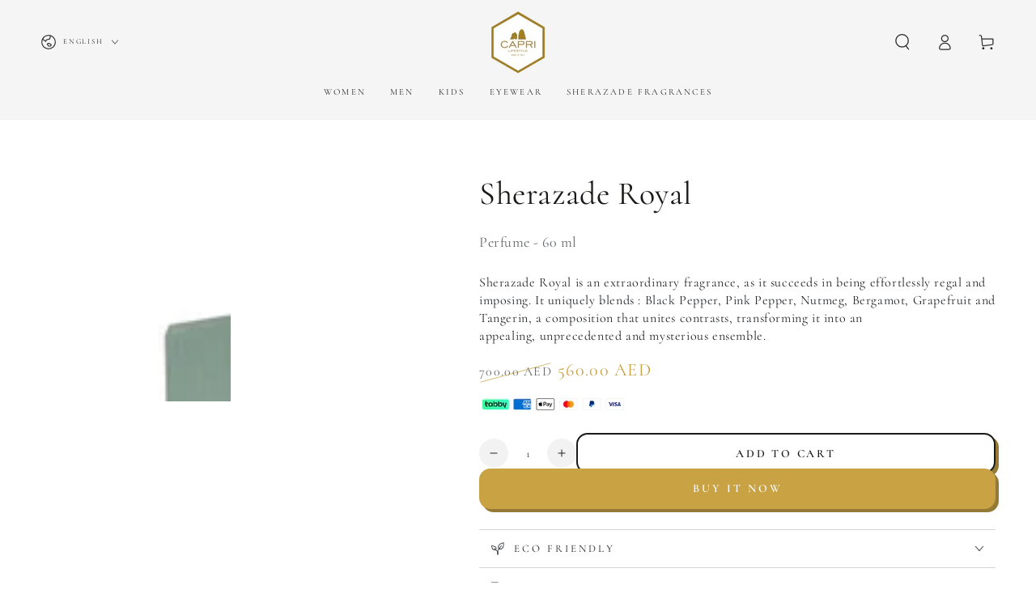

--- FILE ---
content_type: text/css
request_url: https://capri-lifestyle.com/cdn/shop/t/7/assets/section-main-product.css?v=56604794023341491681672245583
body_size: 4848
content:
.product{margin:0;column-gap:0}.product__media-wrapper{padding-bottom:0;position:relative}.product__thumbnails-wrapper,.no-js .product__thumbnails-wrapper{display:none}media-gallery{display:block}@media screen and (min-width: 750px){.product--right{flex-direction:row-reverse}.product__thumbnails-wrapper{display:block;position:absolute;z-index:2;top:0;right:-2.3rem;bottom:0;width:4.6rem;pointer-events:none}.product__thumbnails{position:sticky;top:6rem;width:100%;list-style:none;padding:0;margin:6rem 0 0;display:grid;row-gap:.6rem;pointer-events:visible}.product__thumbnail{cursor:pointer;position:relative;overflow:hidden;box-shadow:0 0 4rem rgba(var(--color-foreground),.2)}.product__thumbnail:after{content:"";position:absolute;top:0;left:0;width:100%;height:100%;pointer-events:none;box-shadow:inset 0 0 0 .2rem rgb(var(--color-background));transition:box-shadow var(--duration-default) ease}.product__thumbnail.is-active:after{box-shadow:inset 0 0 0 .2rem rgb(var(--color-foreground))}.product__thumbnails .media{pointer-events:none;background-color:rgba(var(--color-foreground),.06);transition:transform var(--duration-long) ease}.product__thumbnails .media-wrapper.loading{box-shadow:inset 0 0 0 .2rem rgb(var(--color-background))}.product__thumbnails .deferred-media__poster-button{bottom:.5rem;right:.5rem;width:2rem;height:2rem;border-radius:.4rem;pointer-events:none;color:rgb(var(--color-background));background-color:rgba(var(--color-foreground),.9)}}@media screen and (min-width: 990px){.product__thumbnails-wrapper{width:6rem;right:-3rem}}@media screen and (hover: hover){.product__thumbnail:hover:after{box-shadow:inset 0 0 0 .3rem rgb(var(--color-background))}.product__thumbnail.is-active:hover:after{box-shadow:inset 0 0 0 .3rem rgb(var(--color-foreground))}.product__thumbnail:hover .media{transform:scale(1.1)}}.product__info-wrapper{padding-bottom:0}.product__media-wrapper .slider-mobile--overlay .slider-buttons{bottom:0;margin-bottom:0}.product__media-wrapper .slider-mobile--overlay .slider-button{width:5rem;height:5rem;text-align:center}@media screen and (min-width: 750px){.product--thumbnail_slider .product__media-gallery,.product--stacked .product__info-container--sticky,.product--columns .product__info-container--sticky{display:block;position:sticky;top:0;z-index:1}.product--right .product__info-container{padding-inline-start:0;padding-inline-end:5rem}.product__info-container{padding-top:3rem;padding-inline-start:5rem}.product__media-wrapper .slider-buttons{display:none}.product--thumbnail_slider:not(.product--hide-thumbnails) .product__media-item:not(.is-active){display:none}}@media screen and (min-width: 990px){.product--right .product__info-container{padding-inline-start:0;padding-inline-end:7rem}.product__info-container{padding-inline-start:7rem}.product--large:not(.product--no-media) .product__media-wrapper,.product--small:not(.product--no-media) .product__info-wrapper{max-width:60%;width:calc(60% - var(--grid-horizontal-spacing) / 2)}.product--large:not(.product--no-media) .product__info-wrapper,.product--small:not(.product--no-media) .product__media-wrapper{max-width:40%;width:calc(40% - var(--grid-horizontal-spacing) / 2)}.product--medium:not(.product--no-media) .product__media-wrapper,.product--medium:not(.product--no-media) .product__info-wrapper{max-width:50%;width:calc(50% - var(--grid-horizontal-spacing) / 2)}}.shopify-payment-button__button{font-size:var(--font-button-size);letter-spacing:.3rem;line-height:calc(1 + .2 / var(--font-body-scale));min-width:12rem;min-height:4.6rem;text-transform:uppercase;font-weight:600;border-radius:var(--button-radius);overflow:hidden;position:relative;z-index:1;font-family:var(--font-button-family);margin-top:var(--button-shadow-vertical-offset)}@media screen and (min-width: 750px){.shopify-payment-button__button{min-height:5rem}}.shopify-payment-button__button--unbranded{color:rgb(var(--color-button-text));background-color:rgb(var(--color-button-background));border:var(--button-border-width) solid rgb(var(--color-button-border));transition-property:color,background-color,box-shadow;transition-duration:var(--duration-long);transition-timing-function:ease;box-shadow:var(--button-shadow-horizontal-offset) var(--button-shadow-vertical-offset) rgba(var(--color-shadow),var(--shadow-opacity))}@media screen and (hover: hover){.shopify-payment-button__button--unbranded:after{content:"";z-index:-1;position:absolute;top:0;left:-100%;width:100%;height:100%;transform:skew(-15deg);background-image:linear-gradient(90deg,transparent,rgba(var(--color-button-text),.25),transparent)}.shopify-payment-button__button--unbranded:hover:not([disabled]){box-shadow:none;background-color:rgba(var(--color-button-background),.85);transition-delay:var(--duration-default)}.shopify-payment-button__button--unbranded:hover:after{animation:shine var(--duration-animate) ease}}.shopify-payment-button__more-options{margin:1.6rem 0 1rem;font-size:1.2rem;line-height:calc(1 + .5 / var(--font-body-scale));letter-spacing:.05rem;text-decoration:underline;text-underline-offset:.3rem}.product-form{display:block}.product-form__error-message-wrapper:not([hidden]){display:flex;align-items:flex-start;font-size:1.2rem;margin-bottom:1.5rem}.product-form__error-message-wrapper svg{flex-shrink:0;width:1.2rem;height:1.2rem;margin-right:.7rem;margin-top:.5rem}.product-form__input{flex:0 0 100%;padding:0;margin:0 0 1.2rem;min-width:fit-content;border:none;display:flex;flex-wrap:wrap}noscript .product-form__input{margin:2rem 0 0}variant-radios,variant-selects{display:block}.product-form__input--dropdown{margin-bottom:1.6rem}.product-form__input .form__label{font-size:1.4rem;width:100%;padding-inline-start:0}fieldset.product-form__input .form__label{font-size:1.3rem;margin-bottom:.4rem;text-transform:uppercase}.product-form__input .form__label-info{display:inline-block;color:rgba(var(--color-foreground),.7);text-transform:none}.product-form__input .form__facet-checkbox,.product-form__input .form__facet-radio{position:relative;display:flex;align-items:center;word-break:break-word;line-height:1.6rem;cursor:pointer}.product-form__input .form__facet-checkbox input[type=checkbox]{clip:rect(0,0,0,0);overflow:hidden;position:absolute;height:.1rem;width:.1rem}.product-form__input .form__facet-checkbox .icon{color:rgb(var(--color-border));background-color:rgb(var(--color-background));margin-inline-end:1rem;flex-shrink:0;width:2rem;height:2rem}.product-form__input .form__facet-checkbox .icon path:last-child{color:rgb(var(--color-foreground))}.product-form__input .form__facet-radio .icon{display:block;width:2rem;height:2rem;margin-inline-end:1rem;position:relative;border:1px solid rgb(var(--color-border));border-radius:50%}.product-form__input .form__facet-radio .icon:after{content:"";width:.6rem;height:.6rem;position:absolute;top:50%;left:50%;transform:translate(-50%,-50%);background-color:currentColor;border-radius:50%}.product-form__input .form__facet-checkbox .icon path:last-child,.product-form__input .form__facet-radio .icon:after{opacity:0;transition:opacity var(--duration-short) ease}.product-form__input .form__facet-checkbox>input[type=checkbox]:checked~.icon-checkmark path:last-child,.product-form__input .form__facet-radio>input[type=radio]:checked~.icon:after{opacity:1}.product-form__input fieldset.product-form__input{flex-direction:column;row-gap:1rem}.product-form__input .form__popup{width:100%;margin-top:1rem}.product-form__input .form__popup .link{align-items:flex-end;font-size:inherit;line-height:1.2}.product-form__input input[type=radio]{clip:rect(0,0,0,0);overflow:hidden;position:absolute;height:.1rem;width:.1rem}.product-form__input input[type=radio]+label{box-shadow:inset 0 0 0 .1rem rgb(var(--color-border));color:rgb(var(--color-foreground));margin-top:.6rem;margin-bottom:.4rem;margin-inline-end:1rem;padding:.6rem 1.6rem;min-width:4rem;min-height:4rem;font-size:1.4rem;letter-spacing:.1rem;line-height:1;display:flex;align-items:center;cursor:pointer;position:relative;z-index:1;transition-property:color,box-shadow;transition-timing-function:ease;transition-duration:var(--duration-default);border-radius:min(var(--button-radius),.3rem)}@media screen and (hover: hover){.product-form__input input[type=radio]:not(:disabled)+label:not(.color__swatch):hover{box-shadow:inset 0 0 0 .2rem rgb(var(--color-foreground))}}.product-form__input input[type=radio]+label:before{content:"";position:absolute;left:1rem;top:50%;width:calc(100% - 2rem);border-bottom:.1rem solid rgb(var(--color-border));transform:rotate(-30deg);opacity:0;transition:opacity var(--duration-default) ease}.product-form__input input[type=radio]+label:not(.color__swatch):after{content:"";position:absolute;top:0;left:0;width:100%;height:100%;z-index:-1;transition:background-color var(--duration-default) ease;border-radius:min(var(--button-radius),.3rem)}.product-form__input input[type=radio]:checked+label{color:rgb(var(--color-background))}.product-form__input input[type=radio]:checked+label:not(.color__swatch){box-shadow:inset 0 0 0 .2rem rgb(var(--color-foreground))}.product-form__input input[type=radio]:checked+label:not(.color__swatch):after{background-color:rgb(var(--color-foreground))}.product-form__input input[type=radio]:disabled+label{cursor:not-allowed;color:rgb(var(--color-border))}.product-form__input input[type=radio]:disabled+label:before{opacity:1}.product-form__input input[type=radio]:disabled+label:not(.color__swatch):after{background-color:transparent}.product-form__input input[type=radio]:focus-visible+label{outline:.2rem solid rgb(var(--color-keyboard-focus));outline-offset:.3rem;box-shadow:0 0 0 .3rem rgb(var(--color-background)),0 0 .5rem .4rem rgba(var(--color-keyboard-focus),.5)}.product-form__input input[type=radio].focused+label,.no-js .shopify-payment-button__button [role=button]:focus+label{outline:.2rem solid rgb(var(--color-keyboard-focus));outline-offset:.3rem;box-shadow:0 0 0 .3rem rgb(var(--color-background)),0 0 .5rem .4rem rgba(var(--color-keyboard-focus),.5)}.no-js .product-form__input input[type=radio]:focus:not(:focus-visible)+label{box-shadow:none}.product-form__input input[type=radio]+.color__swatch{padding:0;min-width:auto;min-height:auto;width:3.6rem;height:3.6rem;box-shadow:none;display:inline-flex;align-items:center;justify-content:center;position:relative;margin-inline-end:.5rem;border-radius:min(var(--button-radius),.3rem)}.product-form__input input[type=radio]+.color__swatch--round{border-radius:50%}.product-form__input input[type=radio]+.color__swatch:before,.product-form__input input[type=radio]+.color__swatch:after{content:"";position:absolute;top:0;left:0;width:100%;height:100%;transform:scale(.6);background-size:cover;background-color:var(--swatch-background-color);background-image:var(--swatch-background-image);transition:transform var(--duration-long) ease;border-radius:min(var(--button-radius),.3rem)}.product-form__input input[type=radio]+.color__swatch:before{box-shadow:inset 0 0 0 .1rem rgb(var(--color-border))}.product-form__input input[type=radio]+.color__swatch--round:before,.product-form__input input[type=radio]+.color__swatch--round:after{border-radius:50%}.product-form__input input[type=radio]+.color__swatch .color__swatch-dot:after{content:"";z-index:1;position:absolute;top:50%;left:50%;width:.8rem;height:.8rem;margin-top:-.4rem;margin-left:-.4rem;background-color:rgb(var(--color-background));transform:scale(0);transition:transform var(--duration-long) ease;border-radius:min(var(--button-radius),.1rem)}.product-form__input input[type=radio]+.color__swatch--round .color__swatch-dot:after{border-radius:50%}.product-form__input input[type=radio]+.color__swatch .color__swatch-dot:before{content:"";z-index:1;position:absolute;left:20%;top:50%;width:60%;border-bottom:.1rem solid rgb(var(--color-background));transform:rotate(-45deg);opacity:0;transition:opacity var(--duration-default) ease}.product-form__input input[type=radio]:disabled+.color__swatch .color__swatch-dot:before{opacity:1}@media screen and (hover: hover){.product-form__input input[type=radio]:not(:disabled)+.color__swatch:hover{box-shadow:none}.product-form__input input[type=radio]+.color__swatch:hover:before,.product-form__input input[type=radio]+.color__swatch:hover:after{transform:scale(.8)}.product-form__input input[type=radio]:disabled+.color__swatch:hover:before,.product-form__input input[type=radio]:disabled+.color__swatch:hover:after{transform:scale(.6)}}.product-form__input input[type=radio]:checked+.color__swatch:before,.product-form__input input[type=radio]:checked+.color__swatch:after,.product-form__input input[type=radio]:checked+.color__swatch:hover:before,.product-form__input input[type=radio]:checked+.color__swatch:hover:after,.product-form__input input[type=radio]:checked+.color__swatch .color__swatch-dot:after{transform:scale(1)}.product-form__input input[type=radio]:checked+.color__swatch .color__swatch-dot:before{left:0;width:100%}.product-form__buttons{display:flex;flex-wrap:wrap;grid-column-gap:2rem;grid-row-gap:2rem}.product-form__quantity{align-self:center}@media screen and (min-width: 480px){.product-form__quantity+.product-form__submit{width:calc(100% - 14rem);flex-grow:1}.no-js .product-form__quantity+.product-form__submit{width:100%}}.shopify-payment-button{width:100%;margin-top:-1rem}.product-form__submit[aria-disabled=true]+.shopify-payment-button,.product-form__submit[disabled]+.shopify-payment-button{pointer-events:none}@media screen and (forced-colors: active){.product-form__submit[aria-disabled=true]{color:Window}}.shopify-payment-button__more-options{color:rgb(var(--color-foreground))}.shopify-payment-button__button--hidden{display:none}.product__info-container>*+*{margin:2rem 0 0}.product__info-container .product__description{line-height:1.4}.product__info-container .product-form,.product__info-container .product__description,.product__info-container .share-button{margin:2.5rem 0 0}.product__info-container .product__accordion+.share-button,.product__info-container .product-link__button+.share-button{margin-top:1.5rem}.product__info-container .spr-summary-starrating,.product__info-container .rating{margin-top:-1rem}.product__info-container .rating{display:block}.product__info-container .rating .rating-star{--letter-spacing: .2;--font-size: 1.8}.product__info-container .spacing-section{display:block;margin:0;min-height:var(--spacing-section-mobile)}@media screen and (min-width: 990px){.product__info-container .spacing-section{min-height:var(--spacing-section-desktop)}}.product__info-container .spacing-section+*{margin-top:0}.product__text{display:flex;align-items:center;margin-bottom:1rem;line-height:calc(1 + .6 / var(--font-body-scale))}.product__text .link{font-size:inherit;line-height:calc(1 + .4 / var(--font-body-scale))}.product__text .icon{fill:rgb(var(--color-foreground));height:calc(var(--font-heading-scale) * 2rem);width:calc(var(--font-heading-scale) * 2rem);margin-right:calc(var(--font-heading-scale) * 1rem)}a.product__text{display:block;text-decoration:none;color:rgba(var(--color-foreground),.75)}.product__text.caption-with-letter-spacing{text-transform:uppercase}.product__text+.product__text{margin-top:1rem}.breadcrumb-wrapper+.product__title{margin-top:2rem}.product__title{margin-bottom:1.5rem;margin-top:0;display:flex;justify-content:space-between;column-gap:3rem}.product__title .product__heading{margin:0;word-break:break-word}@media screen and (min-width: 750px){.product__title .price{margin-top:.6rem}}.product__title .price .price__sale,.product__title .price .price__last,.product__title .price .unit-price{justify-content:flex-end}.product__title .price .unit-price{margin-top:0}.product__title+.product__text.caption-with-letter-spacing,.product__title+.product__sku{margin-top:-1rem}.product__text.caption-with-letter-spacing+.product__title{font-weight:600}.breadcrumb+.product__title{margin-top:1rem}.product__sku+.rating{margin-top:0}.product__accordion .summary__title{padding:0 1.5rem}.product__accordion .accordion__title{font-size:1.3rem;text-transform:uppercase;letter-spacing:.3rem;display:flex;align-items:center;max-width:100%}.product__accordion .accordion__content{padding-inline-start:1.5rem;padding-inline-end:1.5rem;font-size:1.4rem;line-height:calc(1 + .6 / var(--font-body-scale));max-height:25rem;overflow-x:hidden;overflow-y:auto;scroll-snap-type:y mandatory;scroll-behavior:smooth;scrollbar-width:thin}.product__accordion .accordion__content::-webkit-scrollbar{-webkit-appearance:none;appearance:none;width:.9rem;background-clip:padding-box;border:.3rem solid transparent;border-radius:1.6rem;background-color:rgba(var(--color-border),.3)}.product__accordion .accordion__content::-webkit-scrollbar-thumb{border:.3rem solid transparent;background-clip:padding-box;border-radius:1.6rem;background-color:rgb(var(--color-border))}.product__accordion .accordion__content li{line-height:calc(1 + .4 / var(--font-body-scale))}.product__accordion+.product-link__button{margin-top:0;border-top:0}.product-link__button{border-top:.1rem solid rgb(var(--color-border));border-bottom:.1rem solid rgb(var(--color-border))}.product-link__button a{line-height:1;padding:1.5rem 0;display:block;position:relative;text-decoration:none;color:rgb(var(--color-foreground))}.product-link__button .summary__title{display:flex;flex:1}.product-link__button .accordion__title{font-size:1.3rem;text-transform:uppercase;letter-spacing:.3rem;display:flex;align-items:center;max-width:100%}.product-link__button .icon-caret{position:absolute;top:50%;margin-top:-.3rem;right:1.5rem;height:.6rem;transform:rotate(-90deg)}related-buttons{position:relative;display:block;transition:.6s;transform-style:preserve-3d}related-buttons a{-webkit-backface-visibility:hidden;backface-visibility:hidden;transform:rotateX(0)}related-buttons a:last-child:not(:only-child){position:absolute;top:0;left:0;width:100%;transform:rotateX(180deg)}related-buttons a>*{pointer-events:none}related-buttons.is-flipped{transform:rotateX(180deg)}related-buttons.is-flipped a:first-child:only-child{transform:rotateX(180deg)}.product-countdown{margin-bottom:3rem}.product-countdown .countdown{background-color:rgb(var(--color-background));color:rgb(var(--color-foreground));--color-border: var(--color-foreground)}.product-countdown .h4{margin:0 0 1rem}.product-countdown svg{fill:currentColor;height:1.6rem;margin-inline-end:.8rem;margin-bottom:-.2rem}.product-countdown--compact{display:flex;flex-wrap:wrap;justify-content:space-between;gap:1rem;padding:2rem;background-color:rgb(var(--color-background));border:.1rem solid rgba(var(--color-foreground),.2);border-radius:min(var(--button-radius),.8rem)}.product-countdown--compact .h4{margin:0}.product-countdown--compact .countdown{background-color:transparent;width:auto;border:none;column-gap:1rem;font-size:calc(var(--font-heading-scale) * 1.6rem);line-height:calc(1 + .3/max(1,var(--font-heading-scale)))}.product-countdown--compact .countdown__item{padding:0;width:auto}.product-countdown--compact .countdown__item+.countdown__item{border:none}.product-separator hr{margin:0}.product-link__image{display:flex}.product-link__image a{display:block;line-height:1}.product-link__image img{max-width:100%;width:auto;height:var(--image-height)}#ProductImages{display:block;position:relative;visibility:hidden;top:-7rem}.product__info-container .price{line-height:calc(1 + .5 / var(--font-price-scale));letter-spacing:.13rem;display:flex;flex-direction:row;flex-wrap:wrap;align-items:flex-start}.product__info-container .price--sold-out .price__badge-sale{display:none}.product__info-container .price .price__last{display:flex}.product__info-container .price .unit-price,.product__info-container .price .unit-price bdi,.product__info-container .price--on-sale .price-item--regular bdi{font-size:calc(var(--font-heading-scale) * 1.6rem)}.product__info-container .price--large bdi{font-size:calc(var(--font-heading-scale) * 2.8rem)}.product__info-container .price--medium bdi{font-size:calc(var(--font-heading-scale) * 2.2rem)}@media screen and (min-width: 750px){.product__info-container>*:first-child{margin-top:0}}.product__description-title{font-weight:600}.product--no-media{max-width:57rem;margin:0 auto}.product--no-media .product__info-container{padding-inline-start:0;padding-inline-end:0}.product--no-media .product__info-container .rating,.product--no-media .product__inventory-item,.product--no-media .product__tax{text-align:center}.product--no-media .product__title,.product--no-media .product__text,.product--no-media .product-link__image{justify-content:center}.product--no-media fieldset.product-form__input,.product--no-media .product-form__input--dropdown,.product--no-media .share-button{display:flex;align-items:center;justify-content:center;text-align:center}.product__tax{margin-top:0}.product--no-media .product-link__button{justify-content:center}.product--no-media .product-form__input--dropdown{flex-direction:column;max-width:100%}.product--no-media fieldset.product-form__input{flex-wrap:wrap;margin:0 auto 1.2rem}.product--no-media .product__info-container>modal-opener{display:block;text-align:center}.product--no-media .price{justify-content:center}product-gallery{display:block;overflow:hidden}.product__media-list{margin-bottom:0}.slider.product__media-list{margin-top:0;padding-bottom:0}@media screen and (max-width: 749px){.product__media-wrapper product-gallery{margin-bottom:3rem}.product--mobile-adapt .product__media-list{height:0;padding-bottom:var(--force-image-ratio-percent)}}.product__media-item--variant{display:none}.product__media-item--variant:first-child{display:block}[data-gang-option]{display:none}[data-gang-option].gang__active{display:block}.product__media-icon .icon{width:1.4rem;height:1.4rem}.product__modal-opener--video .product__media-icon .icon{width:2.4rem;height:2.4rem}.product__media-icon{color:rgb(var(--color-foreground));background-color:rgb(var(--color-background));box-shadow:0 0 4rem rgba(var(--color-foreground),.2);border-radius:50%;display:flex;align-items:center;justify-content:center;height:3.6rem;width:3.6rem;position:absolute;right:1rem;top:1rem;z-index:1}.product__media-video .product__media-icon{opacity:1}@media screen and (min-width: 750px){.grid__item.product__media-item--full{width:100%}.product--columns .product__media-list{row-gap:var(--grid-horizontal-spacing);--grid-horizontal-spacing: .2rem}.product--columns .product__media-item:not(.product__media-item--single):not(:only-child){max-width:calc(50% - var(--grid-horizontal-spacing) / 2)}.product--columns .product__media-list .media-wrapper{opacity:1;transform:translateZ(0)}.product--columns .thumbnail-slider{display:none}.product__media-icon{right:1.5rem;top:1.5rem}}@media screen and (min-width: 990px){.product__media-icon{display:none}}.product__media-item{padding-inline-start:0;padding-bottom:0}.product__media-item>*{display:block;position:relative}product-gallery .product__media-toggle{background-color:transparent;border:none;cursor:pointer;display:block;margin:0;padding:0;position:absolute;top:0;left:0;z-index:2;height:100%;width:100%}@media screen and (min-width: 990px){product-gallery .product__media-toggle{cursor:none}}.product-media-modal{background-color:rgb(var(--color-background));box-sizing:border-box;height:100%;width:100%;position:fixed;top:0;left:0;z-index:-1;opacity:0;pointer-events:none;transform:scale(1.08)}@media screen and (min-width: 750px){.product-media-modal{padding:0}}.product-media-modal[open]{z-index:101;opacity:1;pointer-events:visible;transform:scale(1);transition-property:opacity,transform;transition-timing-function:ease;transition-duration:var(--duration-long)}.product-media-modal__content{height:100vh;overflow:auto;width:100%}.product__media-list .deferred-media{display:none}@media screen and (min-width: 750px){.product-media-modal__content{height:100vh}.product__modal-opener:not(.product__modal-opener--image){display:none}.product__media-list .deferred-media{display:block}}.product-media-modal__content>*{width:100%;height:auto;margin:auto}.product-media-modal__content .media{background:none}.product-media-modal__model{width:100%}.product-media-modal__toggle{color:rgb(var(--color-foreground));background-color:rgb(var(--color-background));box-shadow:0 0 4rem rgba(var(--color-foreground),.2);border:none;border-radius:50%;display:flex;align-items:center;justify-content:center;cursor:pointer;padding:1.2rem;position:fixed;top:2rem;right:2rem;z-index:2;width:4.4rem;height:4.4rem}.product-media-modal__content .deferred-media{width:100%}@media screen and (min-width: 750px){.product-media-modal__toggle{width:6rem;height:6rem;right:4.8rem;top:3.5rem}}@media screen and (min-width: 990px){.product-media-modal__toggle{right:4.3rem;top:3rem}}.product-media-modal__toggle .icon{pointer-events:none;display:block;position:relative;width:2rem;height:2rem;transform:rotate(45deg);transition:transform var(--duration-default) ease}@media screen and (min-width: 750px){.product-media-modal__toggle .icon{width:3rem;height:3rem}}@media screen and (hover: hover){.product-media-modal__toggle:hover .icon{transform:scale(.8) rotate(135deg)}}.share-button{display:block;position:relative}.product-popup-modal{box-sizing:border-box;opacity:0;position:fixed;visibility:hidden;z-index:-1;margin:0 auto;top:0;left:0;bottom:0;right:0;display:flex;align-items:flex-end;justify-content:center;cursor:url(cross.svg),url(cross.png),zoom-out;background-color:rgba(var(--color-overlay),.5);transition:opacity var(--duration-default) ease}@media screen and (min-width: 750px){.product-popup-modal{align-items:center}}.product-popup-modal[open]{opacity:1;visibility:visible;z-index:101}.product-popup-modal__content{background-color:rgb(var(--color-background));margin:0 auto;position:relative;cursor:auto;max-width:72rem;min-width:36rem;min-height:28rem}.product-popup-modal__content img{max-width:100%}.product-popup-modal__content table{width:100%}@media screen and (max-width: 749px){.product-popup-modal__content{width:100%;max-width:100%;border-top-left-radius:.8rem;border-top-right-radius:.8rem}.product-popup-modal__content table{display:block;max-width:fit-content;overflow-x:auto;white-space:nowrap;margin:0}}.product-popup-modal__content table tbody tr:nth-child(odd){background-color:rgba(var(--color-foreground),.06)}.product-popup-modal__opener{display:block}.product-popup-modal__button{font-size:1.6rem;line-height:calc(1 + .8 / var(--font-body-scale))}.product-popup-modal__content-info{padding:2.5rem 1.5rem;max-height:80vh;overflow-x:hidden;overflow-y:auto;scroll-snap-type:y mandatory;scroll-behavior:smooth;scrollbar-width:thin}@media screen and (min-width: 750px){.product-popup-modal__content-info{padding:3rem 4.5rem}}.product-popup-modal__content-info::-webkit-scrollbar{-webkit-appearance:none;appearance:none;width:.9rem;background-clip:padding-box;border:.3rem solid transparent;border-radius:1.6rem;background-color:rgba(var(--color-border),.3)}.product-popup-modal__content-info::-webkit-scrollbar-thumb{border:.3rem solid transparent;background-clip:padding-box;border-radius:1.6rem;background-color:rgb(var(--color-border))}.product-popup-modal__content-info>*{height:auto;margin:0 auto;max-width:100%;width:100%}@media screen and (max-width: 749px){.product-popup-modal__content-info>*{max-height:100%}}.product-popup-modal__content-info>.h2{word-break:break-word;margin-bottom:1.5rem}.product-popup-modal__toggle{display:flex;align-items:center;justify-content:center;position:absolute;top:2rem;right:2rem;height:4.4rem;width:4.4rem;border-radius:50%;color:rgb(var(--color-foreground));background-color:rgb(var(--color-background));box-shadow:0 0 4rem rgba(var(--color-foreground),.2);border:none;outline:none;padding:0;cursor:pointer;z-index:1}@media screen and (max-width: 749px){.product-popup-modal__toggle{top:0;right:50%;margin-top:-5.5rem;margin-right:-2.2rem}}.product-popup-modal__toggle .icon{pointer-events:none;position:relative;width:2rem;height:2rem;transition:transform var(--duration-default) ease;will-change:transform;transform:scale(1) rotate(45deg)}@media screen and (hover: hover){.product-popup-modal__toggle:hover .icon{transform:scale(.8) rotate(135deg)}}.product .slider.product__media-list::-webkit-scrollbar,.product .slider.thumbnail-list::-webkit-scrollbar{display:none}.thumbnail-list{display:flex;flex:1;max-width:27rem;padding:.6rem;column-gap:.6rem;scroll-padding-inline-start:.6rem;background-color:rgb(var(--color-background));box-shadow:0 0 4rem rgba(var(--color-foreground),.2)}@media screen and (min-width: 750px){.product--stacked .thumbnail-list{display:none}}.thumbnail-slider .thumbnail-list+.slider-buttons{position:absolute;width:27rem;left:50%;bottom:0;margin-bottom:0;transform:translate(-50%);height:100%;pointer-events:none;display:flex;justify-content:space-between}.thumbnail-slider .slider-button{pointer-events:visible;background-color:transparent;width:4.4rem;height:4.4rem;text-align:center}.thumbnail-slider .slider-button .icon{width:1.4rem}.thumbnail-slider .slider-button--prev{transform:translate(-100%)}.thumbnail-slider .slider-button--prev .icon{transform:rotate(90deg)}.thumbnail-slider .slider-button--next{transform:translate(100%)}.thumbnail-slider .slider-button--next .icon{transform:rotate(-90deg)}.thumbnail-slider .slider-button--next:after{content:none}.thumbnail-list_item--variant:not(:first-child){display:none}@media screen and (max-width: 749px){.product--zoom-disabled .product__modal-opener:not(.product__modal-opener--image){display:none}.product--zoom-disabled .product__media-list .deferred-media{display:block}.product__modal-opener{width:100%}.product__modal-opener:not(.product__modal-opener--image) .product__media-icon .icon{width:2.4rem;height:2.4rem}media-gallery .thumbnail-slider{display:flex;align-items:center;justify-content:center;margin-top:-2rem;margin-bottom:3rem}.thumbnail-list{max-width:25.6rem}.thumbnail-list[data-media-count="2"]{max-width:10.6rem}.thumbnail-list[data-media-count="3"]{max-width:15.6rem}.thumbnail-list[data-media-count="4"]{max-width:20.6rem}.thumbnail-list__item.slider__slide{width:4.4rem}}@media screen and (min-width: 750px){[data-animate-image] .product--thumbnail_slider use-animate[data-animate=fade-up]{transform:none}.product--thumbnail_slider .thumbnail-slider{z-index:5;display:flex;align-items:center;justify-content:center;margin-top:3rem}.product--hide-thumbnails .thumbnail-slider{display:none}.product--hide-thumbnails .product__media-list{height:0;padding-bottom:var(--force-image-ratio-percent);position:relative;flex-wrap:inherit;overflow-y:hidden;overflow-x:auto;scroll-snap-type:x mandatory;scroll-behavior:smooth;display:flex;margin:0;list-style:none}.product--hide-thumbnails .product__media-wrapper .slider-buttons{display:flex}.product__media-gallery .slider-mobile-gutter .slider-button{display:none}.product--thumbnail_slider .slider-mobile-gutter .slider-button{display:block}.thumbnail-list.slider--tablet-up .thumbnail-list__item.slider__slide{width:6rem}.thumbnail-list.slider--tablet-up[data-media-count="2"]{max-width:13.8rem}.thumbnail-list.slider--tablet-up[data-media-count="3"]{max-width:20.4rem}}.thumbnail{width:100%;cursor:pointer;border:none;background-color:transparent}.thumbnail:after{content:"";position:absolute;top:0;left:0;width:100%;height:100%;box-shadow:inset 0 0 0 .1rem rgba(var(--color-foreground),.04);transition:box-shadow var(--duration-default) ease}.thumbnail[aria-current]:after{box-shadow:inset 0 0 0 .2rem rgba(var(--color-foreground),1)}.thumbnail img{pointer-events:none;transition:transform var(--duration-long) ease}@media screen and (hover: hover){.thumbnail:not([aria-current]):hover:after{box-shadow:inset 0 0 0 .2rem rgba(var(--color-foreground),.04)}.thumbnail:not([aria-current]):hover img{transform:scale(1.1)}}.thumbnail-list__item{position:relative}.thumbnail-list__item .deferred-media__poster-button{bottom:.5rem;right:.5rem;width:2rem;height:2rem;border-radius:.4rem;pointer-events:none;color:rgb(var(--color-background));background-color:rgba(var(--color-foreground),.9)}.gallery-cursor{display:none}@media screen and (min-width: 990px){.gallery-cursor{display:flex;align-items:center;justify-content:center;width:6.4rem;height:6.4rem;position:fixed;left:30rem;top:30rem;z-index:2;pointer-events:none;cursor:none;background-color:rgb(var(--color-background));box-shadow:0 0 4rem rgba(var(--color-foreground),.2);border-radius:50%;transform:scale(0);transform-origin:center;transition:transform var(--duration-long) ease}.gallery-cursor.show{transform:scale(1)}.gallery-cursor .icon{pointer-events:none;display:block;position:relative;width:3rem;height:3rem;transition:transform var(--duration-default) ease}}@media screen and (min-width: 750px){[data-animate-image] .product:not(.featured-product) .product__media-no-animate use-animate:not(.loading),[data-animate-image] .product:not(.featured-product) .product__media-no-animate use-animate:not(.loading)>.image-animate{opacity:1;animation:none;transform:none}}@media screen and (max-width: 749px){[data-animate-image] .product:not(.featured-product) use-animate[data-animate^=fade]{opacity:1;transform:none}}
/*# sourceMappingURL=/cdn/shop/t/7/assets/section-main-product.css.map?v=56604794023341491681672245583 */
